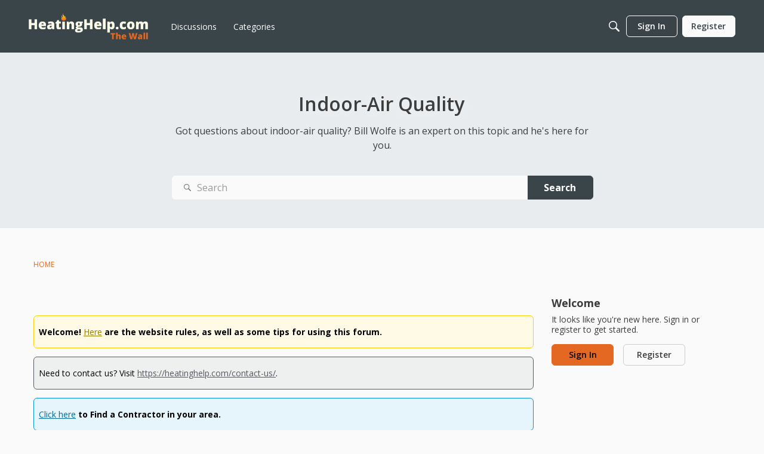

--- FILE ---
content_type: text/html; charset=utf-8
request_url: https://www.google.com/recaptcha/api2/aframe
body_size: 257
content:
<!DOCTYPE HTML><html><head><meta http-equiv="content-type" content="text/html; charset=UTF-8"></head><body><script nonce="mYn2Yq21wH9DCeVJEuAm-w">/** Anti-fraud and anti-abuse applications only. See google.com/recaptcha */ try{var clients={'sodar':'https://pagead2.googlesyndication.com/pagead/sodar?'};window.addEventListener("message",function(a){try{if(a.source===window.parent){var b=JSON.parse(a.data);var c=clients[b['id']];if(c){var d=document.createElement('img');d.src=c+b['params']+'&rc='+(localStorage.getItem("rc::a")?sessionStorage.getItem("rc::b"):"");window.document.body.appendChild(d);sessionStorage.setItem("rc::e",parseInt(sessionStorage.getItem("rc::e")||0)+1);localStorage.setItem("rc::h",'1769113997000');}}}catch(b){}});window.parent.postMessage("_grecaptcha_ready", "*");}catch(b){}</script></body></html>

--- FILE ---
content_type: application/x-javascript
request_url: https://forum.heatinghelp.com/dist/v2/forum/chunks/addons/dashboard/MembersSearchDomain.CtByXlSM.min.js
body_size: -141
content:
const __vite__mapDeps=(i,m=__vite__mapDeps,d=(m.f||(m.f=["../lavendermoon/forum.ygDCXjQl.css"])))=>i.map(i=>d[i]);
import{S as e,_ as o}from"../../../entries/forum.DKBZgOW7.min.js";const _=new e("members",()=>o(()=>import("./MembersSearchDomain.loadable.BFP_-Ynt.min.js"),__vite__mapDeps([0]),import.meta.url));export{_ as M};


--- FILE ---
content_type: application/javascript; charset=utf-8
request_url: https://fundingchoicesmessages.google.com/f/AGSKWxVzRBMa6mcH1pHFJaqyllOdXy86q9N7Nyb5kq6kvz0e9i_-G_6woAzpGqUq77HkRNoO8Pl4go6JgEtMfwe1aw6mLaAi800YDnNhi9DllgImFFOnffYVZPDhNTvKjeymk9-x8rcccd0dKctWTAN_O2fH6bQz-dVagpLNurGuuS1BjNKIUA2ArI7Ze_7t/_/popundercode./468x060./top_ads./floating-ad-/related-ads.
body_size: -1288
content:
window['f3bb8e88-28f6-478d-ac90-32a6a0d7df23'] = true;